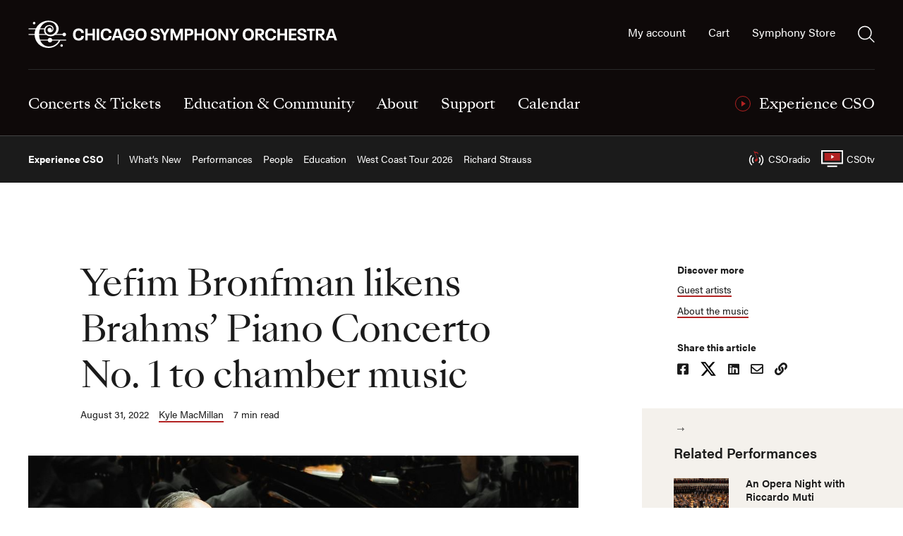

--- FILE ---
content_type: text/html; charset=utf-8
request_url: https://cso.org/experience/article/10832/yefim-bronfman-likens-brahms-piano-concerto-n
body_size: 28324
content:

<!doctype html>
<html lang="en-us">
<head>
    <meta charset="utf-8">
<meta http-equiv="X-UA-Compatible" content="IE=Edge">
<meta name="viewport" content="width=device-width, initial-scale=1">
<meta name="theme-color" content="#0e0909">


<link rel="preconnect" href="https://use.typekit.net" crossorigin>
<link rel="dns-prefetch" href="https://cdnjs.cloudflare.com">


<title>Yefim Bronfman on Brahms&#39; Piano Concerto No. 1 | Chicago Symphony Orchestra</title>
<meta property="og:type" content="article">
<meta property="og:title" content="Yefim Bronfman on Brahms&#39; Piano Concerto No. 1 | Chicago Symphony Orchestra" />
<meta name="twitter:title" content="Yefim Bronfman on Brahms&#39; Piano Concerto No. 1 | Chicago Symphony Orchestra" />
    <meta name="description" content="Besides being a challenging work to perform, Brahms’ Piano Concerto No. 1 is also the most symphonic of the works in this genre, says Yefim Bronfman: “You have to really blend with the orchestra.&quot;">
    <meta property="og:description" content="Besides being a challenging work to perform, Brahms’ Piano Concerto No. 1 is also the most symphonic of the works in this genre, says Yefim Bronfman: “You have to really blend with the orchestra.&quot;" />
    <meta property="twitter:description" content="Besides being a challenging work to perform, Brahms’ Piano Concerto No. 1 is also the most symphonic of the works in this genre, says Yefim Bronfman: “You have to really blend with the orchestra.&quot;" />
<meta property="og:url" content="https://cso.org/experience/article/10832/yefim-bronfman-likens-brahms-piano-concerto-n" />
<meta name="twitter:url" content="https://cso.org/experience/article/10832/yefim-bronfman-likens-brahms-piano-concerto-n" />
<link rel="canonical" href="https://cso.org/experience/article/10832/yefim-bronfman-likens-brahms-piano-concerto-n" />
        <meta property="og:image" content="https://cso.org/media/aqkitka2/yefimbronfman_byfrankstewart.jpg?center=0.407339302383219,0.42602377807133424&mode=crop&quality=80&width=1200&height=630&upscale=false&rnd=133069722059500000" />
        <meta name="twitter:image" content="https://cso.org/media/aqkitka2/yefimbronfman_byfrankstewart.jpg?center=0.407339302383219,0.42602377807133424&mode=crop&quality=80&width=1200&height=630&upscale=false&rnd=133069722059500000" />
<meta name="twitter:site" content="@chicagosymphony">
<meta name="twitter:creator" content="@chicagosymphony">
<meta property="og:site_name" content="Experience the Chicago Symphony Orchestra">

<link rel="shortcut icon" href="/favicon.ico">
<link rel="mask-icon" href="/public/icons/safari-pinned-tab.svg?v=20210709" color="#000000">
<link rel="apple-touch-icon" sizes="57x57" href="/public/icons/apple-touch-icon-57x57.png?v=20210709">
<link rel="apple-touch-icon" sizes="60x60" href="/public/icons/apple-touch-icon-60x60.png?v=20210709">
<link rel="apple-touch-icon" sizes="72x72" href="/public/icons/apple-touch-icon-72x72.png?v=20210709">
<link rel="apple-touch-icon" sizes="76x76" href="/public/icons/apple-touch-icon-76x76.png?v=20210709">
<link rel="apple-touch-icon" sizes="114x114" href="/public/icons/apple-touch-icon-114x114.png?v=20210709">
<link rel="apple-touch-icon" sizes="120x120" href="/public/icons/apple-touch-icon-120x120.png?v=20210709">
<link rel="apple-touch-icon" sizes="144x144" href="/public/icons/apple-touch-icon-144x144.png?v=20210709">
<link rel="apple-touch-icon" sizes="152x152" href="/public/icons/apple-touch-icon-152x152.png?v=20210709">
<link rel="apple-touch-icon" sizes="180x180" href="/public/icons/apple-touch-icon-180x180.png?v=20210709">
<link rel="icon" type="image/png" sizes="32x32" href="/public/icons/favicon-32x32.png?v=20210709">
<link rel="icon" type="image/png" sizes="194x194" href="/public/icons/favicon-194x194.png?v=20210709">
<link rel="icon" type="image/png" sizes="192x192" href="/public/icons/android-chrome-192x192.png?v=20210709">
<meta name="msapplication-TileColor" content="#0e0909">
<meta name="msapplication-TileImage" content="/public/icons/mstile-144x144.png?v=20210709">

<script>
    
    if (!(window.Promise && [].includes && Object.assign && window.Map)) {
        document.write('<script src="https://cdnjs.cloudflare.com/polyfill/v3/polyfill.min.js?version=4.8.0&features=es2015%2Ces2016%2Ces2017"></scr' + 'ipt>');
    }
</script>


<link rel="preload" href="https://use.typekit.net/qoz1yxc.css" as="style" onload="this.onload=null;this.rel='stylesheet'">
<noscript><link rel="stylesheet" href="https://use.typekit.net/qoz1yxc.css"></noscript>


<link rel="stylesheet" type="text/css" href="/public/v_1768979437_app.css" />

    <!-- Bing -->
<meta name="msvalidate.01" content="103A305687897297E015C37B20C2A10C" />
<!-- GTM -->
<script>
    (function (w, d, s, l, i) {
        w[l] = w[l] || []; w[l].push({
            'gtm.start':
                new Date().getTime(), event: 'gtm.js'
        }); var f = d.getElementsByTagName(s)[0],
            j = d.createElement(s), dl = l != 'dataLayer' ? '&l=' + l : ''; j.async = true; j.src =
                'https://www.googletagmanager.com/gtm.js?id=' + i + dl; f.parentNode.insertBefore(j, f);
    })(window, document, 'script', 'dataLayer', 'GTM-M4RGHBS');
</script>

<!-- Google News -->
<meta name="google-site-verification" content="11LNU62xmcQlAK-Iqc27diAkxhFW3t2ZCtx2VoLPmlc" />
<link rel="stylesheet" type="text/css" href="/media/pueownpb/user-styles.css" />
</head>
<body class="experience">
    <noscript>
  <iframe src="https://www.googletagmanager.com/ns.html?id=GTM-M4RGHBS" height="0" width="0" style="display:none;visibility:hidden"></iframe>
</noscript>
    <div class="experience-alert-container">
</div>
    <div class="page" id="page-top">
        

<a href="#main-content" class="skip-to-content">Skip to main content</a>
<header class="header exp" id="cso-header-vm" v-bind:class="{ 'open-search': open, 'open-mobile': mobile }">
    <div class="header__container container container_lg">
        <a aria-label="Chicago Symphony Orchestra" class="header__logo" href="/">

<?xml version="1.0" encoding="UTF-8" standalone="no"?>
<!-- Generator: Gravit.io -->
<svg xmlns="http://www.w3.org/2000/svg" xmlns:xlink="http://www.w3.org/1999/xlink" style="isolation:isolate" viewBox="0 0 860 78" width="860pt" height="78pt"><defs><clipPath id="_clipPath_156i1GoraDjCzSnOO046Zoma8UO2MLWw"><rect width="860" height="78"/></clipPath></defs><g clip-path="url(#_clipPath_156i1GoraDjCzSnOO046Zoma8UO2MLWw)"><g><clipPath id="_clipPath_6VBPh8rIwTqCBtRTv3RC3SDR2jzJpMLg"><rect x="-35" y="-35.4" width="924.48" height="147.4" transform="matrix(1,0,0,1,0,0)" fill="rgb(255,255,255)"/></clipPath><g clip-path="url(#_clipPath_6VBPh8rIwTqCBtRTv3RC3SDR2jzJpMLg)"><g><path d=" M 88.9 69.38 C 88.9 67.46 90.46 65.89 92.39 65.89 C 94.32 65.89 95.87 67.45 95.87 69.38 C 95.87 71.31 94.31 72.86 92.39 72.86 C 90.47 72.86 88.9 71.3 88.9 69.38 Z " fill="rgb(255,255,255)"/><path d=" M 56.96 71.98 C 46.31 71.86 37.74 65.57 33.31 55.43 L 53.97 55.43 C 54.47 58.43 57.06 60.71 60.2 60.71 C 63.34 60.71 65.93 58.43 66.43 55.43 L 84.6 55.43 C 80.64 64.05 70.12 72.14 56.97 71.98 M 32.23 24.19 L 44.09 24.19 C 43.79 25.57 43.67 27.03 43.76 28.55 C 43.96 31.87 45.24 35.11 47.5 37.74 L 30.04 37.74 C 30.11 32.79 30.88 28.24 32.22 24.19 M 56.92 4.28 C 70.78 4.18 77.38 12.8 77.58 22.9 C 77.75 31.65 70.59 39.01 62.31 39.49 C 53.98 39.98 47.96 34.64 47.59 27.95 C 47.2 21 52.23 15.54 58.44 15.51 C 63.38 15.48 66.92 18.81 67.21 23.03 C 67.35 24.96 66.43 27.55 64.52 28.46 C 65.28 26.92 65.18 24.9 64.61 23.64 C 63.84 21.96 62.05 20.29 59.12 20.39 C 56.03 20.5 53.22 23 53.36 26.86 C 53.51 31.03 57.89 33.5 61.97 32.79 C 65.94 32.1 70.04 28.67 70.02 23.15 C 70.01 17.57 65.18 12.75 58.51 12.67 C 52.23 12.6 46.83 16.43 44.7 22.11 L 32.98 22.11 C 37.36 11.12 46.22 4.35 56.93 4.27 M 66.43 53.34 C 65.93 50.35 63.34 48.06 60.2 48.06 C 57.06 48.06 54.47 50.35 53.97 53.34 L 32.48 53.34 C 31.02 49.31 30.17 44.76 30.05 39.8 L 49.65 39.8 C 52.88 42.38 57.38 43.96 63.04 43.75 C 67.5 43.58 71.56 42.1 74.9 39.8 L 94.91 39.8 C 95.39 42 97.34 43.65 99.68 43.65 C 102.38 43.65 104.56 41.46 104.56 38.77 C 104.56 36.08 102.37 33.88 99.68 33.88 C 97.34 33.88 95.38 35.53 94.91 37.73 L 77.49 37.73 C 81.79 33.73 84.36 28.25 84.21 22.82 C 83.86 10.51 73.09 0.59 55.72 0.59 C 42.08 0.59 27.77 8.5 21.24 22.12 L 0.79 22.12 L 0.79 24.19 L 20.33 24.19 C 18.68 28.26 17.71 32.79 17.62 37.74 L 0.79 37.74 L 0.79 39.81 L 17.63 39.81 C 18.27 59.5 33.66 76.62 57.51 75.98 C 74.25 75.53 85.49 63.95 88.44 55.43 L 104.58 55.43 L 104.58 53.35 L 66.43 53.35 L 66.43 53.34 Z " fill="rgb(255,255,255)"/><path d=" M 12.88 7.43 C 12.88 5.51 14.44 3.95 16.36 3.95 C 18.28 3.95 19.84 5.51 19.84 7.43 C 19.84 9.35 18.28 10.91 16.36 10.91 C 14.44 10.91 12.88 9.35 12.88 7.43 Z " fill="rgb(255,255,255)"/><path d=" M 125.27 47.48 C 124.18 45.04 123.69 42.23 123.69 38.89 C 123.69 35.55 124.23 32.74 125.32 30.3 C 127.58 25.19 132.37 22.11 139.34 22.11 C 143.64 22.11 147.26 23.42 149.83 25.78 C 152.32 28 153.67 31.16 153.81 34.82 L 146.71 34.82 C 146.62 32.69 145.9 31.07 144.63 29.89 C 143.27 28.71 141.51 28.04 139.11 28.04 C 135.49 28.04 133.09 29.62 131.87 32.34 C 131.15 34.01 130.83 36 130.83 38.9 C 130.83 41.8 131.1 43.83 131.87 45.5 C 133.14 48.3 135.62 49.75 139.11 49.75 C 141.51 49.75 143.41 49.07 144.76 47.85 C 145.98 46.77 146.75 45.18 146.84 43.1 L 153.94 43.1 C 153.85 46.76 152.4 49.84 150.05 51.96 C 147.47 54.36 143.67 55.67 139.38 55.67 C 132.46 55.67 127.62 52.68 125.27 47.48" fill="rgb(255,255,255)"/></g></g><path d=" M 157.82 22.92 L 164.51 22.92 L 164.51 35.85 L 177.72 35.85 L 177.72 22.92 L 184.41 22.92 L 184.41 54.85 L 177.72 54.85 L 177.72 41.55 L 164.51 41.55 L 164.51 54.85 L 157.82 54.85 L 157.82 22.92 L 157.82 22.92 Z " fill="rgb(255,255,255)"/><rect x="189.38" y="22.91" width="6.69" height="31.93" transform="matrix(1,0,0,1,0,0)" fill="rgb(255,255,255)"/><clipPath id="_clipPath_UDQ38pk7gefY59Ws9YhhhOAs2Cw9Muvu"><rect x="-35" y="-35.4" width="924.48" height="147.4" transform="matrix(1,0,0,1,0,0)" fill="rgb(255,255,255)"/></clipPath><g clip-path="url(#_clipPath_UDQ38pk7gefY59Ws9YhhhOAs2Cw9Muvu)"><g><path d=" M 201.72 47.48 C 200.63 45.04 200.14 42.23 200.14 38.89 C 200.14 35.55 200.68 32.74 201.77 30.3 C 204.03 25.19 208.83 22.11 215.79 22.11 C 220.09 22.11 223.71 23.42 226.28 25.78 C 228.77 28 230.13 31.16 230.26 34.82 L 223.16 34.82 C 223.07 32.69 222.35 31.07 221.08 29.89 C 219.72 28.71 217.96 28.04 215.56 28.04 C 211.94 28.04 209.54 29.62 208.32 32.34 C 207.6 34.01 207.28 36 207.28 38.9 C 207.28 41.8 207.55 43.83 208.32 45.5 C 209.59 48.3 212.07 49.75 215.56 49.75 C 217.96 49.75 219.86 49.07 221.21 47.85 C 222.43 46.77 223.2 45.18 223.29 43.1 L 230.39 43.1 C 230.3 46.76 228.85 49.84 226.5 51.96 C 223.92 54.36 220.12 55.67 215.83 55.67 C 208.91 55.67 204.07 52.68 201.72 47.48" fill="rgb(255,255,255)"/></g></g><path d=" M 251.41 42.86 L 246.48 27.71 L 246.39 27.71 L 241.46 42.86 L 251.41 42.86 Z  M 253.13 48.11 L 239.74 48.11 L 237.57 54.85 L 230.6 54.85 L 241.46 22.92 L 251.46 22.92 L 262.31 54.85 L 255.35 54.85 L 253.13 48.11 Z " fill="rgb(255,255,255)"/><clipPath id="_clipPath_3rD8XoC6DkmxbSjUM697ZYWzxve6u4rV"><rect x="-35" y="-35.4" width="924.48" height="147.4" transform="matrix(1,0,0,1,0,0)" fill="rgb(255,255,255)"/></clipPath><g clip-path="url(#_clipPath_3rD8XoC6DkmxbSjUM697ZYWzxve6u4rV)"><g><path d=" M 292.96 37.48 L 292.96 39.65 C 292.96 42.68 292.46 45.58 291.33 48.11 C 289.07 53.09 284.63 55.66 278.17 55.66 C 271.25 55.66 266.41 52.63 264.06 47.43 C 263.02 45.12 262.48 42.32 262.48 38.88 C 262.48 35.44 263.02 32.64 264.06 30.33 C 266.46 25.08 271.25 22.1 278.26 22.1 C 282.6 22.1 286.22 23.32 288.75 25.63 C 291.01 27.66 292.42 30.56 292.68 33.91 L 285.76 33.91 C 285.53 32.15 284.9 30.74 283.77 29.75 C 282.46 28.53 280.47 27.94 278.16 27.94 C 274.49 27.94 271.92 29.43 270.65 32.28 C 269.88 33.95 269.57 35.85 269.57 38.88 C 269.57 41.91 269.89 43.77 270.65 45.48 C 271.96 48.38 274.63 49.82 278.34 49.82 C 282.05 49.82 284.36 48.55 285.53 46.02 C 285.98 44.98 286.21 43.98 286.25 42.58 L 278.38 42.58 L 278.38 37.47 L 292.94 37.47 L 292.96 37.48 Z " fill="rgb(255,255,255)"/><path d=" M 319.09 45.21 C 319.86 43.49 320.17 41.55 320.17 38.88 C 320.17 36.21 319.9 34.27 319.09 32.5 C 317.87 29.79 315.47 28.11 311.63 28.11 C 307.79 28.11 305.43 29.78 304.21 32.5 C 303.44 34.26 303.12 36.21 303.12 38.88 C 303.12 41.55 303.44 43.49 304.21 45.26 C 305.43 47.97 307.83 49.65 311.67 49.65 C 315.51 49.65 317.87 47.98 319.09 45.22 M 297.7 47.57 C 296.57 45.13 296.03 42.14 296.03 38.89 C 296.03 35.64 296.57 32.69 297.66 30.21 C 299.92 25.14 304.72 22.11 311.68 22.11 C 318.64 22.11 323.35 25.14 325.61 30.16 C 326.74 32.65 327.28 35.63 327.28 38.89 C 327.28 42.15 326.74 45.18 325.61 47.62 C 323.3 52.69 318.6 55.67 311.63 55.67 C 304.66 55.67 299.96 52.69 297.7 47.57" fill="rgb(255,255,255)"/><path d=" M 339.02 49.65 C 338.39 48.25 338.12 46.62 338.07 44.81 L 345.44 44.81 C 345.44 45.94 345.58 46.93 345.94 47.75 C 346.76 49.52 348.56 50.46 351.37 50.46 C 353.99 50.46 355.89 49.6 356.57 48.11 C 356.84 47.48 356.98 46.93 356.98 46.34 C 356.98 45.66 356.85 45.17 356.62 44.67 C 355.53 42.27 351.64 41.69 347.76 40.55 C 344.05 39.56 340.84 38.06 339.53 35.12 C 339.12 34.13 338.81 33 338.81 31.55 C 338.81 30.1 339.13 28.93 339.67 27.75 C 341.21 24.22 345.41 22.1 350.98 22.1 C 356.55 22.1 360.39 24.09 362.06 27.8 C 362.65 29.2 362.92 30.65 362.92 32.46 L 356 32.46 C 356 31.33 355.87 30.42 355.5 29.61 C 354.73 27.98 353.15 27.12 350.71 27.12 C 348.4 27.12 346.64 27.98 346.01 29.38 C 345.78 29.88 345.74 30.28 345.74 30.83 C 345.74 31.38 345.78 31.78 345.97 32.28 C 346.92 34.31 350.49 34.9 354.34 35.94 C 358.5 37.07 362.12 38.43 363.61 41.69 C 364.06 42.77 364.33 44.04 364.33 45.58 C 364.33 47.12 364.01 48.52 363.47 49.74 C 361.75 53.58 357.23 55.66 351.17 55.66 C 344.79 55.66 340.72 53.31 339.05 49.65" fill="rgb(255,255,255)"/></g></g><path d=" M 373.83 41.1 L 363.2 22.92 L 370.58 22.92 L 377.18 34.72 L 383.74 22.92 L 391.07 22.92 L 380.53 41.1 L 380.53 54.85 L 373.83 54.85 L 373.83 41.1 L 373.83 41.1 Z " fill="rgb(255,255,255)"/><path d=" M 393.45 22.92 L 401.5 22.92 L 410.64 44.31 L 419.91 22.92 L 427.78 22.92 L 427.78 54.85 L 421.45 54.85 L 421.45 33.14 L 412.13 54.85 L 409.1 54.85 L 399.78 33.14 L 399.78 54.85 L 393.45 54.85 L 393.45 22.92 L 393.45 22.92 Z " fill="rgb(255,255,255)"/><clipPath id="_clipPath_xGc2CY67A67RHJCjU7ektCzMF4auQdc9"><rect x="-35" y="-35.4" width="924.48" height="147.4" transform="matrix(1,0,0,1,0,0)" fill="rgb(255,255,255)"/></clipPath><g clip-path="url(#_clipPath_xGc2CY67A67RHJCjU7ektCzMF4auQdc9)"><g><path d=" M 443.91 36.85 C 446.62 36.85 448.39 36.31 449.07 34.72 C 449.39 34.09 449.52 33.41 449.52 32.5 C 449.52 31.59 449.38 30.87 449.07 30.24 C 448.35 28.66 446.58 28.16 443.91 28.16 L 439.43 28.16 L 439.43 36.84 L 443.91 36.84 L 443.91 36.85 Z  M 432.74 22.92 L 445.72 22.92 C 450.65 22.92 454.04 24.37 455.49 27.67 C 456.08 29.03 456.35 30.56 456.35 32.46 C 456.35 34.36 456.08 35.81 455.49 37.16 C 454.04 40.46 450.65 42 445.72 42 L 439.43 42 L 439.43 54.85 L 432.74 54.85 L 432.74 22.92 Z " fill="rgb(255,255,255)"/></g></g><path d=" M 459.59 22.92 L 466.29 22.92 L 466.29 35.85 L 479.49 35.85 L 479.49 22.92 L 486.19 22.92 L 486.19 54.85 L 479.49 54.85 L 479.49 41.55 L 466.29 41.55 L 466.29 54.85 L 459.59 54.85 L 459.59 22.92 L 459.59 22.92 Z " fill="rgb(255,255,255)"/><clipPath id="_clipPath_nSwNdRNLkOcVPZTRBkF3gxhDVsp3K8jp"><rect x="-35" y="-35.4" width="924.48" height="147.4" transform="matrix(1,0,0,1,0,0)" fill="rgb(255,255,255)"/></clipPath><g clip-path="url(#_clipPath_nSwNdRNLkOcVPZTRBkF3gxhDVsp3K8jp)"><g><path d=" M 513.27 45.21 C 514.04 43.49 514.36 41.55 514.36 38.88 C 514.36 36.21 514.09 34.27 513.27 32.5 C 512.05 29.79 509.65 28.11 505.81 28.11 C 501.97 28.11 499.61 29.78 498.39 32.5 C 497.62 34.26 497.3 36.21 497.3 38.88 C 497.3 41.55 497.62 43.49 498.39 45.26 C 499.61 47.97 502.01 49.65 505.85 49.65 C 509.69 49.65 512.05 47.98 513.27 45.22 M 491.88 47.57 C 490.75 45.13 490.21 42.14 490.21 38.89 C 490.21 35.64 490.75 32.69 491.84 30.21 C 494.1 25.14 498.9 22.11 505.86 22.11 C 512.82 22.11 517.53 25.14 519.79 30.16 C 520.92 32.65 521.46 35.63 521.46 38.89 C 521.46 42.15 520.92 45.18 519.79 47.62 C 517.48 52.69 512.78 55.67 505.82 55.67 C 498.86 55.67 494.15 52.69 491.89 47.57" fill="rgb(255,255,255)"/></g></g><path d=" M 525.42 22.92 L 532.25 22.92 L 546.36 44.85 L 546.36 22.92 L 552.87 22.92 L 552.87 54.85 L 546 54.85 L 531.93 32.96 L 531.93 54.85 L 525.42 54.85 L 525.42 22.92 L 525.42 22.92 Z " fill="rgb(255,255,255)"/><path d=" M 565.93 41.1 L 555.3 22.92 L 562.67 22.92 L 569.28 34.72 L 575.83 22.92 L 583.16 22.92 L 572.62 41.1 L 572.62 54.85 L 565.93 54.85 L 565.93 41.1 L 565.93 41.1 Z " fill="rgb(255,255,255)"/><clipPath id="_clipPath_8OG0ZMAYX7KQrY05fAYhfImCzV9jfQwz"><rect x="-35" y="-35.4" width="924.48" height="147.4" transform="matrix(1,0,0,1,0,0)" fill="rgb(255,255,255)"/></clipPath><g clip-path="url(#_clipPath_8OG0ZMAYX7KQrY05fAYhfImCzV9jfQwz)"><g><path d=" M 615.8 45.21 C 616.57 43.49 616.89 41.55 616.89 38.88 C 616.89 36.21 616.62 34.27 615.8 32.5 C 614.58 29.79 612.18 28.11 608.34 28.11 C 604.5 28.11 602.14 29.78 600.92 32.5 C 600.15 34.26 599.83 36.21 599.83 38.88 C 599.83 41.55 600.15 43.49 600.92 45.26 C 602.14 47.97 604.54 49.65 608.38 49.65 C 612.22 49.65 614.58 47.98 615.8 45.22 M 594.41 47.57 C 593.28 45.13 592.74 42.14 592.74 38.89 C 592.74 35.64 593.28 32.69 594.37 30.21 C 596.63 25.14 601.42 22.11 608.39 22.11 C 615.36 22.11 620.06 25.14 622.32 30.16 C 623.45 32.65 623.99 35.63 623.99 38.89 C 623.99 42.15 623.45 45.18 622.32 47.62 C 620.01 52.69 615.31 55.67 608.34 55.67 C 601.37 55.67 596.67 52.69 594.41 47.57 Z " fill="rgb(255,255,255)"/><path d=" M 634.65 36.8 L 639.44 36.8 C 642.2 36.8 643.96 36.12 644.69 34.63 C 644.96 34 645.1 33.32 645.1 32.37 C 645.1 31.51 644.96 30.83 644.74 30.29 C 643.97 28.66 642.12 28.12 639.45 28.12 L 634.66 28.12 L 634.66 36.8 L 634.65 36.8 Z  M 637.18 41.64 L 634.65 41.64 L 634.65 54.85 L 627.96 54.85 L 627.96 22.92 L 641.3 22.92 C 646.41 22.92 649.67 24.55 651.12 27.76 C 651.66 28.98 651.98 30.47 651.98 32.19 C 651.98 33.91 651.66 35.49 651.12 36.71 C 649.95 39.42 647.73 41.01 644.43 41.46 L 654.25 54.85 L 646.56 54.85 L 637.2 41.64 L 637.18 41.64 Z " fill="rgb(255,255,255)"/><path d=" M 656.53 47.48 C 655.45 45.04 654.95 42.23 654.95 38.89 C 654.95 35.55 655.49 32.74 656.58 30.3 C 658.84 25.19 663.63 22.11 670.6 22.11 C 674.9 22.11 678.51 23.42 681.09 25.78 C 683.58 28 684.93 31.16 685.07 34.82 L 677.97 34.82 C 677.88 32.69 677.16 31.07 675.89 29.89 C 674.53 28.71 672.77 28.04 670.37 28.04 C 666.75 28.04 664.35 29.62 663.13 32.34 C 662.41 34.01 662.09 36 662.09 38.9 C 662.09 41.8 662.36 43.83 663.13 45.5 C 664.4 48.3 666.89 49.75 670.37 49.75 C 672.77 49.75 674.67 49.07 676.02 47.85 C 677.24 46.77 678.01 45.18 678.1 43.1 L 685.2 43.1 C 685.11 46.76 683.66 49.84 681.31 51.96 C 678.73 54.36 674.93 55.67 670.63 55.67 C 663.71 55.67 658.87 52.68 656.52 47.48" fill="rgb(255,255,255)"/></g></g><path d=" M 689.07 22.92 L 695.77 22.92 L 695.77 35.85 L 708.98 35.85 L 708.98 22.92 L 715.67 22.92 L 715.67 54.85 L 708.98 54.85 L 708.98 41.55 L 695.77 41.55 L 695.77 54.85 L 689.07 54.85 L 689.07 22.92 L 689.07 22.92 Z " fill="rgb(255,255,255)"/><path d=" M 720.63 22.92 L 741.08 22.92 L 741.08 28.48 L 727.33 28.48 L 727.33 35.9 L 740.94 35.9 L 740.94 41.37 L 727.33 41.37 L 727.33 49.28 L 741.08 49.28 L 741.08 54.85 L 720.63 54.85 L 720.63 22.92 L 720.63 22.92 Z " fill="rgb(255,255,255)"/><clipPath id="_clipPath_uethqHeghZ5UUI9x2SE6R24iMoI77Hia"><rect x="-35" y="-35.4" width="924.48" height="147.4" transform="matrix(1,0,0,1,0,0)" fill="rgb(255,255,255)"/></clipPath><g clip-path="url(#_clipPath_uethqHeghZ5UUI9x2SE6R24iMoI77Hia)"><g><path d=" M 744.68 49.65 C 744.04 48.25 743.77 46.62 743.73 44.81 L 751.1 44.81 C 751.1 45.94 751.24 46.93 751.6 47.75 C 752.41 49.52 754.22 50.46 757.03 50.46 C 759.65 50.46 761.55 49.6 762.23 48.11 C 762.5 47.48 762.64 46.93 762.64 46.34 C 762.64 45.66 762.5 45.17 762.28 44.67 C 761.19 42.27 757.31 41.69 753.41 40.55 C 749.7 39.56 746.49 38.06 745.18 35.12 C 744.78 34.13 744.46 33 744.46 31.55 C 744.46 30.1 744.78 28.93 745.32 27.75 C 746.86 24.22 751.06 22.1 756.63 22.1 C 762.2 22.1 766.04 24.09 767.71 27.8 C 768.3 29.2 768.57 30.65 768.57 32.46 L 761.65 32.46 C 761.65 31.33 761.51 30.42 761.15 29.61 C 760.38 27.98 758.8 27.12 756.36 27.12 C 754.05 27.12 752.29 27.98 751.66 29.38 C 751.43 29.88 751.39 30.28 751.39 30.83 C 751.39 31.38 751.43 31.78 751.62 32.28 C 752.57 34.31 756.14 34.9 759.99 35.94 C 764.15 37.07 767.77 38.43 769.26 41.69 C 769.71 42.77 769.98 44.04 769.98 45.58 C 769.98 47.12 769.67 48.52 769.12 49.74 C 767.4 53.58 762.88 55.66 756.82 55.66 C 750.44 55.66 746.37 53.31 744.7 49.65" fill="rgb(255,255,255)"/></g></g><path d=" M 778.14 28.57 L 770.73 28.57 L 770.73 22.92 L 792.16 22.92 L 792.16 28.57 L 784.79 28.57 L 784.79 54.85 L 778.14 54.85 L 778.14 28.57 L 778.14 28.57 Z " fill="rgb(255,255,255)"/><clipPath id="_clipPath_6VCtz9sdpLPxwFVnBENcEexhZTYMGNLy"><rect x="-35" y="-35.4" width="924.48" height="147.4" transform="matrix(1,0,0,1,0,0)" fill="rgb(255,255,255)"/></clipPath><g clip-path="url(#_clipPath_6VCtz9sdpLPxwFVnBENcEexhZTYMGNLy)"><g><path d=" M 801.7 36.8 L 806.5 36.8 C 809.26 36.8 811.02 36.12 811.74 34.63 C 812.01 34 812.15 33.32 812.15 32.37 C 812.15 31.51 812.01 30.83 811.79 30.29 C 811.02 28.66 809.17 28.12 806.5 28.12 L 801.7 28.12 L 801.7 36.8 L 801.7 36.8 Z  M 804.23 41.64 L 801.7 41.64 L 801.7 54.85 L 795.01 54.85 L 795.01 22.92 L 808.35 22.92 C 813.46 22.92 816.72 24.55 818.16 27.76 C 818.7 28.98 819.02 30.47 819.02 32.19 C 819.02 33.91 818.7 35.49 818.16 36.71 C 816.99 39.42 814.77 41.01 811.47 41.46 L 821.28 54.85 L 813.59 54.85 L 804.23 41.64 L 804.23 41.64 Z " fill="rgb(255,255,255)"/></g></g><path d=" M 842.8 42.86 L 837.87 27.71 L 837.78 27.71 L 832.85 42.86 L 842.8 42.86 L 842.8 42.86 Z  M 844.52 48.11 L 831.13 48.11 L 828.96 54.85 L 821.99 54.85 L 832.85 22.92 L 842.84 22.92 L 853.7 54.85 L 846.74 54.85 L 844.52 48.11 Z " fill="rgb(255,255,255)"/></g></g></svg>        </a>
        <button class="header__toggle header__toggle_menu" v-on:click.prevent="toggleMobile" ref="toggleMenu" aria-label="Toggle menu" :aria-expanded="mobile.toString()" aria-controls="header-inner">
            <burger-menu :height="24" :width="24" :open="mobile"></burger-menu>
        </button>
        <div class="header__inner" ref="headerInner" id="header-inner">
            
    <nav class="nav" aria-label="Main navigation">
            <div class="nav__section ">
                    <button aria-expanded="false"
                            aria-controls="nav-dropdown-4311"
                            class="nav__action nav__action_arrow "
                            :data-direct-on-desktop="false"
                            @click="openSubmenu"
                            @keydown.down.prevent="menuDown"
                            @keydown.up.prevent="menuUp"
                            @keydown.left.prevent="menuLeft"
                            @keydown.right.prevent="menuRight"
                            @keydown.escape.prevent="closeSubmenu">
                        <span>Concerts &amp; Tickets</span>
                    </button>
                                    <div class="nav__dropdown"
                         id="nav-dropdown-4311"
                         @keydown.down.prevent="menuDown"
                         @keydown.up.prevent="menuUp"
                         @keydown.left.prevent="menuLeft"
                         @keydown.right.prevent="menuRight"
                         @keydown.escape.prevent="closeSubmenu">

                        <button v-if="!IsDesktop" aria-label="Back to previous menu" class="nav__back" @click.prevent="closeMobileSubmenu"><svg xmlns="http://www.w3.org/2000/svg" width="27" height="16" viewBox="0 0 27 16"><path d="M0 8l7.13 7.3.43-.44L1.3 8.44H27v-.88H1.3l6.26-6.41L7.13.7z" /></svg></button>
                        <div class="nav__row">
                                <div class="nav__cell">
                                                <div class="h6" id="nav-heading-5670"><a @click.stop="handleHrefClick" href="/concerts-tickets/whats-on/">What’s On</a></div>
                                                    <ul id="nav-list-5670" aria-labelledby="nav-heading-5670">
                                                                                                                        <li><a @click.stop="handleHrefClick" href="/concerts-tickets/feature-pages/america-250/">America 250</a></li>
                                                    </ul>
                                </div>
                                <div class="nav__cell">
                                                <div class="h6" id="nav-heading-5015"><a @click.stop="handleHrefClick" href="/concerts-tickets/on-stage/">On Stage</a></div>
                                                    <ul id="nav-list-5015" aria-labelledby="nav-heading-5015">
                                                                                                                        <li><a @click.stop="handleHrefClick" href="/concerts-tickets/on-stage/chicago-symphony-orchestra/">Chicago Symphony Orchestra</a></li>
                                                                <li><a @click.stop="handleHrefClick" href="/concerts-tickets/on-stage/symphony-center-presents/">Symphony Center Presents</a></li>
                                                                <li><a @click.stop="handleHrefClick" href="/concerts-tickets/on-stage/civic-orchestra-of-chicago/">Civic Orchestra of Chicago</a></li>
                                                    </ul>
                                                <div class="h6" id="nav-heading-22587"><a @click.stop="handleHrefClick" href="/concerts-tickets/subscribe/">Subscribe</a></div>
                                                    <ul id="nav-list-22587" aria-labelledby="nav-heading-22587">
                                                                                                                        <li><a @click.stop="handleHrefClick" href="/concerts-tickets/create-your-own/">Create Your Own</a></li>
                                                    </ul>
                                </div>
                                <div class="nav__cell">
                                                <div class="h6" id="nav-heading-5597"><a @click.stop="handleHrefClick" href="/concerts-tickets/online/">Online</a></div>
                                                    <ul id="nav-list-5597" aria-labelledby="nav-heading-5597">
                                                                <li><a @click.stop="handleHrefClick" href="/concerts-tickets/online/csoradio/">CSOradio</a></li>
                                                                <li><a @click.stop="handleHrefClick" href="/concerts-tickets/online/csotv/">CSOtv</a></li>
                                                                <li><a @click.stop="handleHrefClick" href="/concerts-tickets/online/cso-resound/">CSO Resound</a></li>
                                                                <li><a @click.stop="handleHrefClick" href="/concerts-tickets/online/intermission-the-cso/">Intermission @ the CSO</a></li>
                                                                <li><a @click.stop="handleHrefClick" href="/concerts-tickets/online/apple-music-classical/">Apple Music Classical</a></li>
                                                                                                            </ul>
                                </div>
                                <div class="nav__cell">
                                                <div class="h6" id="nav-heading-4321"><a @click.stop="handleHrefClick" href="/concerts-tickets/tickets-subscriptions/">Tickets &amp; Subscriptions</a></div>
                                                    <ul id="nav-list-4321" aria-labelledby="nav-heading-4321">
                                                                <li><a @click.stop="handleHrefClick" href="/concerts-tickets/tickets-subscriptions/subscriptions/">Subscriptions</a></li>
                                                                <li><a @click.stop="handleHrefClick" href="/concerts-tickets/tickets-subscriptions/ticket-offers/">Ticket Offers</a></li>
                                                                <li><a @click.stop="handleHrefClick" href="/concerts-tickets/tickets-subscriptions/group-sales/">Group Sales</a></li>
                                                                <li><a @click.stop="handleHrefClick" href="/concerts-tickets/tickets-subscriptions/student-tickets/">Student Tickets</a></li>
                                                                <li><a @click.stop="handleHrefClick" href="/concerts-tickets/tickets-subscriptions/gift-certificates/">Gift Certificates</a></li>
                                                                <li><a @click.stop="handleHrefClick" href="/concerts-tickets/tickets-subscriptions/ticket-donations-exchanges/">Ticket Donations &amp; Exchanges</a></li>
                                                                                                            </ul>
                                </div>
                                <div class="nav__cell">
                                                <div class="h6" id="nav-heading-5576"><a @click.stop="handleHrefClick" href="/concerts-tickets/plan-your-visit/">Plan Your Visit</a></div>
                                                    <ul id="nav-list-5576" aria-labelledby="nav-heading-5576">
                                                                <li><a @click.stop="handleHrefClick" href="/concerts-tickets/plan-your-visit/venues-seating/">Venues &amp; Seating</a></li>
                                                                <li><a @click.stop="handleHrefClick" href="/concerts-tickets/plan-your-visit/parking-transit/">Parking &amp; Transit</a></li>
                                                                <li><a @click.stop="handleHrefClick" href="/concerts-tickets/plan-your-visit/dining-refreshments/">Dining &amp; Refreshments</a></li>
                                                                <li><a @click.stop="handleHrefClick" href="/concerts-tickets/plan-your-visit/accessibility/">Accessibility</a></li>
                                                                <li><a @click.stop="handleHrefClick" href="/concerts-tickets/plan-your-visit/faq/">Frequently Asked Questions</a></li>
                                                                <li><a @click.stop="handleHrefClick" href="/concerts-tickets/plan-your-visit/shopping/">The Symphony Store</a></li>
                                                                <li><a @click.stop="handleHrefClick" href="/concerts-tickets/plan-your-visit/social-narratives/">Social Narratives</a></li>
                                                                                                            </ul>
                                </div>
                            
                        </div>
                    </div>
            </div>
            <div class="nav__section ">
                    <button aria-expanded="false"
                            aria-controls="nav-dropdown-4312"
                            class="nav__action nav__action_arrow "
                            :data-direct-on-desktop="false"
                            @click="openSubmenu"
                            @keydown.down.prevent="menuDown"
                            @keydown.up.prevent="menuUp"
                            @keydown.left.prevent="menuLeft"
                            @keydown.right.prevent="menuRight"
                            @keydown.escape.prevent="closeSubmenu">
                        <span>Education &amp; Community</span>
                    </button>
                                    <div class="nav__dropdown"
                         id="nav-dropdown-4312"
                         @keydown.down.prevent="menuDown"
                         @keydown.up.prevent="menuUp"
                         @keydown.left.prevent="menuLeft"
                         @keydown.right.prevent="menuRight"
                         @keydown.escape.prevent="closeSubmenu">

                        <button v-if="!IsDesktop" aria-label="Back to previous menu" class="nav__back" @click.prevent="closeMobileSubmenu"><svg xmlns="http://www.w3.org/2000/svg" width="27" height="16" viewBox="0 0 27 16"><path d="M0 8l7.13 7.3.43-.44L1.3 8.44H27v-.88H1.3l6.26-6.41L7.13.7z" /></svg></button>
                        <div class="nav__row">
                                <div class="nav__cell">
                                                <div class="h6" id="nav-heading-4909"><a @click.stop="handleHrefClick" href="/education-community/negaunee-music-institute/">Negaunee Music Institute</a></div>
                                                    <p>Education and community programs of the Chicago Symphony Orchestra</p>
                                </div>
                                <div class="nav__cell">
                                                <div class="h6" id="nav-heading-4910"><a @click.stop="handleHrefClick" href="/education-community/cso-for-kids/">CSO for Kids</a></div>
                                                    <ul id="nav-list-4910" aria-labelledby="nav-heading-4910">
                                                                <li><a @click.stop="handleHrefClick" href="/education-community/cso-for-kids/family-concerts/">Family Concerts</a></li>
                                                                <li><a @click.stop="handleHrefClick" href="/education-community/cso-for-kids/school-concerts/">School Concerts</a></li>
                                                                <li><a @click.stop="handleHrefClick" href="/education-community/cso-for-kids/school-partnerships/">School Partnerships</a></li>
                                                                <li><a @click.stop="handleHrefClick" href="/education-community/cso-for-kids/cabinet-of-wonder/">Cabinet of Wonder</a></li>
                                                                <li><a @click.stop="handleHrefClick" href="/education-community/cso-for-kids/digital-offerings/">Digital Offerings</a></li>
                                                                <li><a @click.stop="handleHrefClick" href="/education-community/cso-for-kids/teaching-resources/">Teaching Resources</a></li>
                                                                                                            </ul>
                                </div>
                                <div class="nav__cell">
                                                <div class="h6" id="nav-heading-4911"><a @click.stop="handleHrefClick" href="/education-community/musician-training/">Musician Training</a></div>
                                                    <ul id="nav-list-4911" aria-labelledby="nav-heading-4911">
                                                                <li><a @click.stop="handleHrefClick" href="/education-community/musician-training/civic-orchestra-of-chicago/">Civic Orchestra of Chicago</a></li>
                                                                <li><a @click.stop="handleHrefClick" href="/education-community/musician-training/young-artists-competition/">Young Artists Competition</a></li>
                                                                <li><a @click.stop="handleHrefClick" href="/education-community/musician-training/chicago-youth-in-music-festival/">Chicago Youth in Music Festival</a></li>
                                                                <li><a @click.stop="handleHrefClick" href="/education-community/musician-training/orchestral-excerpt-insights/">Orchestral Excerpt Insights</a></li>
                                                                <li><a @click.stop="handleHrefClick" href="/education-community/musician-training/percussion-scholarship-program/">Percussion Scholarship Program</a></li>
                                                                <li><a @click.stop="handleHrefClick" href="/education-community/musician-training/chicago-musical-pathways-initiative/">Chicago Musical Pathways Initiative</a></li>
                                                                <li><a @click.stop="handleHrefClick" href="/education-community/musician-training/young-composers-initiative/">Young Composers Initiative</a></li>
                                                                                                            </ul>
                                </div>
                                <div class="nav__cell">
                                                <div class="h6" id="nav-heading-4940"><a @click.stop="handleHrefClick" href="/education-community/community-engagement/">Community Engagement</a></div>
                                                    <ul id="nav-list-4940" aria-labelledby="nav-heading-4940">
                                                                <li><a @click.stop="handleHrefClick" href="/education-community/community-engagement/notes-for-peace/">Notes for Peace</a></li>
                                                                <li><a @click.stop="handleHrefClick" href="/education-community/community-engagement/open-rehearsals/">Open Rehearsals</a></li>
                                                                <li><a @click.stop="handleHrefClick" href="/education-community/community-engagement/education-on-tour/">Education on Tour</a></li>
                                                                <li><a @click.stop="handleHrefClick" href="/education-community/community-engagement/refugee-coalition-partnership/">Refugee Coalition Partnership</a></li>
                                                                                                            </ul>
                                </div>
                            
                        </div>
                    </div>
            </div>
            <div class="nav__section ">
                    <button aria-expanded="false"
                            aria-controls="nav-dropdown-4310"
                            class="nav__action nav__action_arrow "
                            :data-direct-on-desktop="false"
                            @click="openSubmenu"
                            @keydown.down.prevent="menuDown"
                            @keydown.up.prevent="menuUp"
                            @keydown.left.prevent="menuLeft"
                            @keydown.right.prevent="menuRight"
                            @keydown.escape.prevent="closeSubmenu">
                        <span>About</span>
                    </button>
                                    <div class="nav__dropdown"
                         id="nav-dropdown-4310"
                         @keydown.down.prevent="menuDown"
                         @keydown.up.prevent="menuUp"
                         @keydown.left.prevent="menuLeft"
                         @keydown.right.prevent="menuRight"
                         @keydown.escape.prevent="closeSubmenu">

                        <button v-if="!IsDesktop" aria-label="Back to previous menu" class="nav__back" @click.prevent="closeMobileSubmenu"><svg xmlns="http://www.w3.org/2000/svg" width="27" height="16" viewBox="0 0 27 16"><path d="M0 8l7.13 7.3.43-.44L1.3 8.44H27v-.88H1.3l6.26-6.41L7.13.7z" /></svg></button>
                        <div class="nav__row">
                                <div class="nav__cell">
                                                <div class="h6" id="nav-heading-4317"><a @click.stop="handleHrefClick" href="/about/cso/">Chicago Symphony Orchestra</a></div>
                                                <div class="h6" id="nav-heading-4414"><a @click.stop="handleHrefClick" href="/about/scp/">Symphony Center Presents</a></div>
                                                <div class="h6" id="nav-heading-4415"><a @click.stop="handleHrefClick" href="/about/nmi/">Negaunee Music Institute</a></div>
                                                <div class="h6" id="nav-heading-4530"><a @click.stop="handleHrefClick" href="/about/chicago-symphony-chorus/">Chicago Symphony Chorus</a></div>
                                                <div class="h6" id="nav-heading-4575"><a @click.stop="handleHrefClick" href="/about/civic-orchestra-of-chicago/">Civic Orchestra of Chicago</a></div>
                                </div>
                                <div class="nav__cell">
                                                <div class="h6" id="nav-heading-4416"><a @click.stop="handleHrefClick" href="/about/performers/">Performers</a></div>
                                                    <ul id="nav-list-4416" aria-labelledby="nav-heading-4416">
                                                                <li><a @click.stop="handleHrefClick" href="/about/performers/cso-musicians/">Chicago Symphony Orchestra Musicians</a></li>
                                                                <li><a @click.stop="handleHrefClick" href="/about/performers/conductors/">Music Directors &amp; Conductors</a></li>
                                                                <li><a @click.stop="handleHrefClick" href="/about/performers/affiliated-artists/">Affiliated Artists</a></li>
                                                                <li><a @click.stop="handleHrefClick" href="/about/performers/chicago-symphony-chorus/">Chicago Symphony Chorus Musicians</a></li>
                                                                <li><a @click.stop="handleHrefClick" href="/about/performers/civic-orchestra-musicians/">Civic Orchestra of Chicago Musicians</a></li>
                                                                <li><a @click.stop="handleHrefClick" href="/about/performers/visiting-artists/">Visiting Artists</a></li>
                                                                                                                        <li><a @click.stop="handleHrefClick" href="/about/performers/cso-musicians/fellowship-auditions/">CSO Fellowship Program</a></li>
                                                    </ul>
                                </div>
                                <div class="nav__cell">
                                                <div class="h6" id="nav-heading-4495"><a @click.stop="handleHrefClick" href="/about/csoa/">Chicago Symphony Orchestra Association</a></div>
                                                    <ul id="nav-list-4495" aria-labelledby="nav-heading-4495">
                                                                                                                        <li><a @click.stop="handleHrefClick" href="/about/csoa/board-of-trustees/">Board of Trustees</a></li>
                                                                <li><a @click.stop="handleHrefClick" href="/about/csoa/negaunee-music-institute-board/">Negaunee Music Institute Board</a></li>
                                                                <li><a @click.stop="handleHrefClick" href="/about/csoa/csoa-administration/">CSOA Administration</a></li>
                                                                <li><a @click.stop="handleHrefClick" href="/about/csoa/employment/">Employment</a></li>
                                                                <li><a @click.stop="handleHrefClick" href="/about/csoa/annual-reports/">Annual Reports</a></li>
                                                                <li><a @click.stop="handleHrefClick" href="/about/press-room/">Press</a></li>
                                                    </ul>
                                </div>
                                <div class="nav__cell">
                                                <div class="h6" id="nav-heading-4358"><a @click.stop="handleHrefClick" href="/about/rentals-licensing/">Rentals &amp; Licensing</a></div>
                                                    <ul id="nav-list-4358" aria-labelledby="nav-heading-4358">
                                                                <li><a @click.stop="handleHrefClick" href="/about/rentals-licensing/facility-rental/">Facility Rental</a></li>
                                                                <li><a @click.stop="handleHrefClick" href="/about/rentals-licensing/beyond-the-score-licensing/">Beyond the Score Licensing</a></li>
                                                                <li><a @click.stop="handleHrefClick" href="/about/rentals-licensing/advertising/">Advertising</a></li>
                                                                                                            </ul>
                                                <div class="h6" id="nav-heading-5491"><a @click.stop="handleHrefClick" href="/about/cso-resound/">CSO Resound</a></div>
                                </div>
                                <div class="nav__cell">
                                                <div class="h6" id="nav-heading-4492"><a @click.stop="handleHrefClick" href="/about/rosenthal-archives/">Rosenthal Archives of the Chicago Symphony Orchestra Association</a></div>
                                                    <ul id="nav-list-4492" aria-labelledby="nav-heading-4492">
                                                                                                                        <li><a @click.stop="handleHrefClick" href="/about/rosenthal-archives/history-of-the-chicago-symphony-orchestra/">History of the Chicago Symphony Orchestra</a></li>
                                                                <li><a @click.stop="handleHrefClick" href="/about/rosenthal-archives/orchestra-hall-at-symphony-center/">Orchestra Hall at Symphony Center</a></li>
                                                                <li><a @click.stop="handleHrefClick" href="/about/rosenthal-archives/rosenthal-archives-services/">Rosenthal Archives Services</a></li>
                                                                <li><a @click.stop="handleHrefClick" href="/about/rosenthal-archives/from-the-archives-blog/">From the Archives Blog</a></li>
                                                    </ul>
                                </div>
                            
                        </div>
                    </div>
            </div>
            <div class="nav__section ">
                    <button aria-expanded="false"
                            aria-controls="nav-dropdown-4313"
                            class="nav__action nav__action_arrow "
                            :data-direct-on-desktop="false"
                            @click="openSubmenu"
                            @keydown.down.prevent="menuDown"
                            @keydown.up.prevent="menuUp"
                            @keydown.left.prevent="menuLeft"
                            @keydown.right.prevent="menuRight"
                            @keydown.escape.prevent="closeSubmenu">
                        <span>Support</span>
                    </button>
                                    <div class="nav__dropdown"
                         id="nav-dropdown-4313"
                         @keydown.down.prevent="menuDown"
                         @keydown.up.prevent="menuUp"
                         @keydown.left.prevent="menuLeft"
                         @keydown.right.prevent="menuRight"
                         @keydown.escape.prevent="closeSubmenu">

                        <button v-if="!IsDesktop" aria-label="Back to previous menu" class="nav__back" @click.prevent="closeMobileSubmenu"><svg xmlns="http://www.w3.org/2000/svg" width="27" height="16" viewBox="0 0 27 16"><path d="M0 8l7.13 7.3.43-.44L1.3 8.44H27v-.88H1.3l6.26-6.41L7.13.7z" /></svg></button>
                        <div class="nav__row">
                                <div class="nav__cell">
                                                <div class="h6" id="nav-heading-4968"><a @click.stop="handleHrefClick" href="/support/make-a-gift/">Make a Gift</a></div>
                                                    <ul id="nav-list-4968" aria-labelledby="nav-heading-4968">
                                                                <li><a @click.stop="handleHrefClick" href="/support/make-a-gift/individual-giving/">Individual Giving</a></li>
                                                                <li><a @click.stop="handleHrefClick" href="/support/make-a-gift/sempre-always-campaign/">SEMPRE ALWAYS Campaign</a></li>
                                                                                                                        <li><a @click.stop="handleHrefClick" href="/support/contact-development/">Contact Development</a></li>
                                                    </ul>
                                                    <p>Your gift will help bring the music you love to audiences in Chicago and around the world.</p>
                                </div>
                                <div class="nav__cell">
                                                <div class="h6" id="nav-heading-4806"><a @click.stop="handleHrefClick" href="/support/planned-giving/">Planned Giving</a></div>
                                                    <ul id="nav-list-4806" aria-labelledby="nav-heading-4806">
                                                                <li><a @click.stop="handleHrefClick" href="/support/planned-giving/planned-giving-faqs/">Planned Giving FAQs</a></li>
                                                                <li><a @click.stop="handleHrefClick" href="/support/planned-giving/theodore-thomas-society/">Theodore Thomas Society</a></li>
                                                                <li><a @click.stop="handleHrefClick" href="/support/planned-giving/meet-our-members/">Meet Our Members</a></li>
                                                                <li><a @click.stop="handleHrefClick" href="/support/planned-giving/contact-planned-giving/">Contact Planned Giving</a></li>
                                                                <li><a @click.stop="handleHrefClick" href="/support/planned-giving/planned-gift-calculator/">Planned Gift Calculator</a></li>
                                                                <li><a @click.stop="handleHrefClick" href="/support/planned-giving/planned-giving-intention-form/">Planned Giving Intention Form</a></li>
                                                                <li><a @click.stop="handleHrefClick" href="/support/planned-giving/ira-giving/">IRA Giving</a></li>
                                                                                                            </ul>
                                </div>
                                <div class="nav__cell">
                                                <div class="h6" id="nav-heading-4971"><a @click.stop="handleHrefClick" href="/support/get-involved/">Get Involved</a></div>
                                                    <ul id="nav-list-4971" aria-labelledby="nav-heading-4971">
                                                                <li><a @click.stop="handleHrefClick" href="/support/get-involved/governing-members/">Governing Members</a></li>
                                                                <li><a @click.stop="handleHrefClick" href="/support/get-involved/womens-board/">Women’s Board</a></li>
                                                                <li><a @click.stop="handleHrefClick" href="/support/get-involved/the-league/">The League</a></li>
                                                                <li><a @click.stop="handleHrefClick" href="/support/get-involved/overture-council/">Overture Council</a></li>
                                                                <li><a @click.stop="handleHrefClick" href="/support/get-involved/african-american-network/">African American Network</a></li>
                                                                <li><a @click.stop="handleHrefClick" href="/support/get-involved/latino-alliance/">Latino Alliance</a></li>
                                                                <li><a @click.stop="handleHrefClick" href="/support/get-involved/student-ambassadors/">Student Ambassadors</a></li>
                                                                <li><a @click.stop="handleHrefClick" href="/support/get-involved/auxiliary-volunteers/">Auxiliary Volunteers</a></li>
                                                                <li><a @click.stop="handleHrefClick" href="/support/get-involved/nmi-advocates/">Negaunee Music Institute Advocates</a></li>
                                                                <li><a @click.stop="handleHrefClick" href="/support/get-involved/cso-patrons-tour/">CSO Patrons Tour</a></li>
                                                                <li><a @click.stop="handleHrefClick" href="/support/get-involved/cso-for-kids-ambassadors/">CSO for Kids Ambassadors</a></li>
                                                                                                            </ul>
                                </div>
                                <div class="nav__cell">
                                                <div class="h6" id="nav-heading-4982"><a @click.stop="handleHrefClick" href="/support/corporate-sponsorship/">Corporate Sponsorship</a></div>
                                                    <ul id="nav-list-4982" aria-labelledby="nav-heading-4982">
                                                                <li><a @click.stop="handleHrefClick" href="/support/corporate-sponsorship/corporate-partners/">Corporate Partners</a></li>
                                                                                                            </ul>
                                                <div class="h6" id="nav-heading-10211"><a @click.stop="handleHrefClick" href="/support/fundraising-events/">Fundraising Events</a></div>
                                                    <ul id="nav-list-10211" aria-labelledby="nav-heading-10211">
                                                                <li><a @click.stop="handleHrefClick" href="/support/fundraising-events/the-red-thread-fashion-show/">The Red Thread Fashion Show</a></li>
                                                                <li><a @click.stop="handleHrefClick" href="/support/fundraising-events/impact/">Impact</a></li>
                                                                <li><a @click.stop="handleHrefClick" href="/support/fundraising-events/symphony-ball/">Symphony Ball</a></li>
                                                                                                            </ul>
                                </div>
                                <div class="nav__cell">
                                                <div class="h6" id="nav-heading-4987"><a @click.stop="handleHrefClick" href="/support/donor-recognition/">Donor Recognition</a></div>
                                                    <ul id="nav-list-4987" aria-labelledby="nav-heading-4987">
                                                                <li><a @click.stop="handleHrefClick" href="/support/donor-recognition/donor-benefits/">Donor Benefits</a></li>
                                                                <li><a @click.stop="handleHrefClick" href="/support/donor-recognition/donor-gallery/">Donor Gallery</a></li>
                                                                                                            </ul>
                                </div>
                            
                        </div>
                    </div>
            </div>
            <div class="nav__section ">
                    <a class="nav__action nav__action_arrow"
                       href="/concerts-tickets/whats-on/">
                        <span>Calendar</span>
                    </a>
                            </div>
            <div class="nav__section hidden2">
                        <a class="nav__action nav__action_arrow nav__action_desktop"
                           href="/experience/">
                                <div class="play"></div>
                            <span>Experience CSO</span>
                        </a>
                    <button aria-expanded="false"
                            aria-controls="nav-dropdown-1067"
                            class="nav__action nav__action_arrow nav__action_mobile"
                            :data-direct-on-desktop="true"
                            @click="openSubmenu"
                            @keydown.down.prevent="menuDown"
                            @keydown.up.prevent="menuUp"
                            @keydown.left.prevent="menuLeft"
                            @keydown.right.prevent="menuRight"
                            @keydown.escape.prevent="closeSubmenu">
                            <div class="play"></div>
                        <span>Experience CSO</span>
                    </button>
                                    <div class="nav__dropdown"
                         id="nav-dropdown-1067"
                         @keydown.down.prevent="menuDown"
                         @keydown.up.prevent="menuUp"
                         @keydown.left.prevent="menuLeft"
                         @keydown.right.prevent="menuRight"
                         @keydown.escape.prevent="closeSubmenu">

                        <button v-if="!IsDesktop" aria-label="Back to previous menu" class="nav__back" @click.prevent="closeMobileSubmenu"><svg xmlns="http://www.w3.org/2000/svg" width="27" height="16" viewBox="0 0 27 16"><path d="M0 8l7.13 7.3.43-.44L1.3 8.44H27v-.88H1.3l6.26-6.41L7.13.7z" /></svg></button>
                        <div class="nav__row">
                                <div class="nav__cell">
                                                <div class="h6" id="nav-heading-1067"><a @click.stop="handleHrefClick" href="/experience/">Experience CSO</a></div>
                                                    <ul id="nav-list-1067" aria-labelledby="nav-heading-1067">
                                                                                                                        <li><a @click.stop="handleHrefClick" href="/experience/whats-new/">What’s New</a></li>
                                                                <li><a @click.stop="handleHrefClick" href="/experience/performances/">Performances</a></li>
                                                                <li><a @click.stop="handleHrefClick" href="/experience/people/">People</a></li>
                                                                <li><a @click.stop="handleHrefClick" href="/experience/education/">Education</a></li>
                                                                <li><a @click.stop="handleHrefClick" href="/experience/csoradio/">CSOradio</a></li>
                                                                <li><a @click.stop="handleHrefClick" href="/experience/csotv/">CSOtv</a></li>
                                                    </ul>
                                <ul id="nav-trending-list-1067" aria-labelledby="nav-heading-1067" style="margin:10px 0">
                                        <li><a @click.stop="handleHrefClick" href="/experience/curation/west-coast-tour-2026/">West Coast Tour 2026</a></li>
                                        <li><a @click.stop="handleHrefClick" href="/experience/curation/richard-strauss/">Richard Strauss and the CSO</a></li>

                                </ul>
                                                    <p>Watch, listen, read and learn with the latest digital content from the CSO.</p>
                                </div>
                            
                        </div>
                    </div>
            </div>
        

    </nav>
        <form class="header__search" action="/search/" method="get" id="header-search">
            <div class="header__form" v-bind:class="{ 'active': open }">
                <svg xmlns="http://www.w3.org/2000/svg" viewBox="0 0 24 25">
                    <path d="M9.92.75c5.418 0 9.8 4.392 9.8 9.8a9.77 9.77 0 0 1-2.359 6.381l6.02 6.03a.75.75 0 0 1-.977 1.133l-.084-.073-6.017-6.028A9.77 9.77 0 0 1 9.92 20.37c-5.418 0-9.8-4.392-9.8-9.8S4.502.75 9.92.75zm0 1.5a8.31 8.31 0 1 0 0 16.62 8.31 8.31 0 1 0 0-16.62z"></path>
                </svg>
                <input class="header__input" type="search" aria-label="Search by keyword" placeholder="Search keyword" ref="searchField" name="q" />
            </div>
        </form>

            <nav class="header__links" aria-label="Secondary navigation">
                        <a class="header__link header__link_desktop" href="https://order.cso.org/account/upcomingevents">My account</a>
                        <a class="header__link header__link_desktop" href="https://order.cso.org/cart/details">Cart</a>
                        <a class="header__link " href="https://symphonystore.com">Symphony Store</a>
            </nav>
            <button class="header__toggle header__toggle_search" v-on:click.prevent="toggleSearch()" aria-label="Toggle search" :aria-expanded="open.toString()" aria-controls="header-search">
                <svg xmlns="http://www.w3.org/2000/svg" width="24" height="25" viewBox="0 0 24 25">
                    <path d="M9.92.75c5.418 0 9.8 4.392 9.8 9.8a9.77 9.77 0 0 1-2.359 6.381l6.02 6.03a.75.75 0 0 1-.977 1.133l-.084-.073-6.017-6.028A9.77 9.77 0 0 1 9.92 20.37c-5.418 0-9.8-4.392-9.8-9.8S4.502.75 9.92.75zm0 1.5a8.31 8.31 0 1 0 0 16.62 8.31 8.31 0 1 0 0-16.62z"></path>
                </svg>
                <svg xmlns="http://www.w3.org/2000/svg" width="24" height="24" viewBox="0 0 24 24">
                    <path d="M1.408 0L12 10.59 22.562.032 23.97 1.44 13.41 12 24 22.588 22.592 24 12 13.41 1.438 23.97.03 22.56 10.6 12 0 1.413 1.408 0z"></path>
                </svg>
            </button>
            
        </div>
    </div>
</header>
    <div class="subnav" role="navigation" accesskey="">
        <div class="container container_lg">
            <div class="primary">
                <div class="scrollable">
                    <ul>
                        <li class="exptitle"><a href="/experience/">Experience CSO</a></li>
                            <li class="secondary-mobile-phone" style="margin-right:38px">
                                <a href="/experience/csoradio/" class="radio">
                                        <img role="presentation" src="/public/img/csoradioicon.svg" />
                                    CSOradio
                                </a>
                            </li>
                            <li class="secondary-mobile-phone" style="margin-right:23px">
                                <a href="/experience/csotv/" class="">
                                        <img role="presentation" height="24" src="/public/img/tv.svg" />
                                    CSOtv
                                </a>
                            </li>
                        <li class="lidiv"></li>
                            <li><a href="/experience/whats-new/">What’s New</a></li>
                            <li><a href="/experience/performances/">Performances</a></li>
                            <li><a href="/experience/people/">People</a></li>
                            <li><a href="/experience/education/">Education</a></li>
                                                    <li><a href="/experience/curation/west-coast-tour-2026/" target="/experience/curation/west-coast-tour-2026/">West Coast Tour 2026</a></li>
                            <li><a href="/experience/curation/richard-strauss/" target="/experience/curation/richard-strauss/">Richard Strauss</a></li>
                    </ul>
                    
                    <ul class="secondary-mobile">
                        <li>
                            <a href="/experience/csoradio/" class="radio">
                                    <img role="presentation" src="/public/img/csoradioicon.svg" />
                                CSOradio
                            </a>
                        </li>
                        <li>
                            <a href="/experience/csotv/" class="">
                                    <img role="presentation" height="24" src="/public/img/tv.svg" />
                                CSOtv
                            </a>
                        </li>
                    </ul>
                </div>
            </div>
            <ul class="secondary">
                    <li>
                        <a href="/experience/csoradio/" class="radio">
                                <img role="presentation" height="24" src="/public/img/radio-new.svg" />
                            CSOradio
                        </a>
                    </li>
                    <li>
                        <a href="/experience/csotv/" class="">
                                <img role="presentation" height="24" src="/public/img/tv.svg" />
                            CSOtv
                        </a>
                    </li>
            </ul>
        </div>
    </div>

        <main>
        
<script type="application/ld+json">
{
  "@context": "https://schema.org",
  "@type": "Article",
  "headline": "Yefim Bronfman likens Brahms’ Piano Concerto No. 1 to chamber music",
  "description": "Besides being a challenging work to perform, Brahms’ Piano Concerto No. 1 is also the most symphonic of the works in this genre, says Yefim Bronfman: “You have to really blend with the orchestra.\"",
    "image": "https://cso.org/media/aqkitka2/yefimbronfman_byfrankstewart.jpg",
  "datePublished": "2022-08-31",
  "dateModified": "2022-09-08",
  "author": [{"@type": "Person", "name": "Kyle MacMillan"}],
  "publisher": {
    "@type": "Organization",
    "name": "Chicago Symphony Orchestra",
    "url": "https://cso.org"
  },
  "mainEntityOfPage": {
    "@type": "WebPage",
    "@id": "https://cso.orghttps://cso.org/experience/article/10832/yefim-bronfman-likens-brahms-piano-concerto-n"
  }
}
</script>

<div class="inner" id="generic-vm">
    <div class="section section_article npb" id="articleSection">
        <div class="section_article_overflow">
            <div class="section__container container">
                <div class="article">
                    <div class="article__inner">
                        <h1 class="article__title">Yefim Bronfman likens Brahms’ Piano Concerto No. 1 to chamber music</h1>
                        
<div class="article__meta">
    August 31, 2022
            <span class="link_w"><a class="link" href="/experience/search/1275/kyle-macmillan">Kyle MacMillan</a></span>
    7 min
    read
</div>
                        <div class="article__content">
                            
    <div class="imagery  ">
        <div class="tall__wrap">
            <figure>
                <div class="fig__wrap">
                        <v-lazy-image src="/media/aqkitka2/yefimbronfman_byfrankstewart.jpg?mode=max&amp;quality=80&amp;width=1024&amp;upscale=false" src-placeholder="/public/img/placeholder-1024.gif"
                                      @load="imgLoaded"
                                      alt="Yefim Bronfman"  />
                </div>


            </figure>
                <figcaption>
                    <p>Yefim Bronfman returns to the Chicago Symphony Orchestra with two works on two programs, Brahms' Piano Concerto No. 1 and Mozart's Piano Concerto No. 22.</p>
                        <p class="credit">Frank Stewart</p>
                </figcaption>
        </div>

    </div>

<div class="rte">
    <p class="p1">By the time his career was roaring in the late 1980s, pianist <a rel="noopener" href="https://yefimbronfman.com/" target="_blank">Yefim Bronfman</a> was especially known for his performances in big, demonstrative 20th-century Russian repertory, especially that of Sergei Prokofiev, which dominated his early recordings.</p>
<p class="p1">But in recent years, his focus has shifted to more recent Russian composers and different kinds of works. “I had many years with Prokofiev, and I have a lot of curiosity about other repertory,” Bronfman said. In June, for example, he joined the Royal Concertgebouw Orchestra in Amsterdam for the premiere of a new piano concerto by Russian-born composer Elena Firsova, and he is set to take on Alfred Schnittke’s little-heard 1979 Piano Concerto in the 2022-23 season.<span class="Apple-converted-space"> </span></p>
<p class="p1">“I do a lot of new music, and a lot concertos that I never heard before,” Bronfman said. “Of course, I do the Beethovens and Brahmses, because they are not bad pieces, after all.”</p>
<p class="p1">Indeed, it will be as soloist in Johannes Brahms’ Piano Concerto No. 1 that Bronfman will be heard when he joins the Chicago Symphony Orchestra for the first time since a Ravinia Festival concert in 2019. He will help open the orchestra’s 2022-23 season <a rel="noopener" href="https://cso.org/performances/22-23/cso-classical/muti-and-bronfman/" target="_blank">Sept. 22-23 and 27</a> with Zell Music Director Riccardo Muti on the podium. Bronfman is also the featured soloist <a rel="noopener" href="https://cso.org/performances/22-23/cso-specials/symphony-ball/" target="_blank">Sept. 24</a> at the CSO’s annual Symphony Ball, performing Mozart’s Piano Concerto No. 22. (Patrons not planning to attend the full evening of festivities can purchase tickets just for the concert.)</p>
<blockquote class="p1">“The piano part is part of the symphony, part of the bigger picture. You have to really blend with the orchestra. It’s like chamber music in a way.” — Yefim Bronfman on Brahms’ Piano Concerto No. 1</blockquote>
<p class="p1">Bronfman has played fewer performances of Brahms’ two piano concertos in recent years, because he has wanted to focus on other concertos of more or less the same period, like Robert Schumann’s Piano Concerto in A Minor and Camille Saint-Saëns’ Piano Concerto No. 2, which he recorded for an album released in 2011. “But, of course, I’m always happy to play a Brahms concerto,” he said. “Both of them are magnificent works. I’ve done No. 2 in Chicago several times. The first one I’ve done less, many years ago.”</p>
<p class="p1">Besides being a challenging work to play, Bronfman said, Brahms’ Piano Concerto No. 1 is also the most symphonic of the big, popular piano concertos. “The piano part is part of the symphony, part of the bigger picture,” he said. “You have to really blend with the orchestra. It’s like chamber music in a way.” He recalls hearing an old mantra about this concerto that goes something like this: If the orchestra is not good but the pianist is great, it will be not such a good performance. Conversely, if the pianist not so good but the orchestra is great, it will be a good performance. “An interesting analogy, and it has some truth in it.”</p>
<p class="p1">Like many other performers, Bronfman’s live engagements were wiped out during the COVID-19 shutdown, and only now is his touring more or less back to normal. “I’m happy to play in public, and we’ll see what happens next.” What has not returned yet is his travel to Asia. A tour to that part of the world with the Boston Symphony Orchestra was one of the first things canceled when the pandemic hit. In May, he is set to visit Korea and Japan with another orchestra, but he is not sure if it will happen. “Things are scheduled, and I hope they take place,” he said.</p>
<p class="p1">Inhibiting his return to a regular touring schedule has been all the challenges with air travel — constant delays, flight cancellations and lost luggage. “The travel has been really brutal, especially in Europe,” Bronfman said. “A lot of people have complained, and I have complained a lot myself.” He tries to travel by car or train, avoiding airports as much as possible. <span class="Apple-converted-space"> </span></p>
<p class="p1">At 64, Bronfman believes he is a different pianist than the fiery teenager who made his international debut with Zubin Mehta and the Montreal Symphony in 1975. “I have definitely changed,” he said. “If I didn’t change, I would worry. As you get older, you evolve, some things just have become different for me — the production of sound, just the music-making in general is different. The repertory is different. It just keeps evolving. And I’m happy about it.”</p>
<p class="p1">Although he performed <a rel="noopener" href="https://seenandheard-international.com/2022/08/kozena-and-bronfman-at-edinburgh-diverse-intelligent-communicative-highly-musical/" target="_blank">six concerts</a> with mezzo-soprano Magdalena Kozena during a European tour in late August and early September, he is performing less chamber music than previously in his career. That change is motivated in part by his desire to play more solo recitals, which he has urged his agent to book. “If you try, you can get them,” he said. “But maybe not as many as there used to be in the 1950s and ’60s.”</p>
<p class="p1">At the same time, his repertoire is constantly changing. In addition to performing new works, he is adding lesser-known works like the Schnittke concerto and he is regularly setting aside staples he has long performed to give himself a break. This year, for example, he has returned to Sergei Rachmaninov’s popular Piano Concerto No. 3 after a hiatus of about a dozen years. “I wanted to come back to it, because I have some new ideas,” Bronfman said. “I used to play it a lot, but I stopped for many years, and now I’m back with it. I’m excited to play it again. It seems new and fresh.”</p>
<p class="p1">In addition, his whole approach to practice and rehearsal has changed. “The way I work is different,” he said. “I work more intensely and I do more detailed work. Things I wasn’t seeing before I see now. I’m much more demanding of myself. And I have to work hard, because as you age you don’t have the capacity to do what you used to able to do so easily. I can do the same thing but with a little more work.”</p>
</div><div class="video">
    <div class="video-inner">
        <iframe src="https://www.youtube.com/embed/WEonGPd2wSw" width="640" height="360" frameborder="0" allow="accelerometer; autoplay; encrypted-media; gyroscope; picture-in-picture" allowfullscreen></iframe>
    </div>
</div>
<upcomingevent 
    :performance-season="23354" 
    :bordered="true" 
    :background="true" 
    :show-tag="true"
    tag-text=""
    :tag-link="null"
    :tag-target="null"
    :buy-tickets-button="true">
</upcomingevent>

                            
                        </div>
                    </div>
                    
                    <div class="article__sidebar">
                        <div class="widget">

<div class="widget__section">
    <div class="widget__title">Discover more</div>
    <div class="widget__tags">
        <a class="link" href="/experience/search/1202/guest-artists">Guest artists</a>
                <a class="link" href="/experience/search/1083/about-the-music">About the music</a>
    </div>
</div>                        
<div class="widget__section">
    <div class="widget__title">Share this article</div>
    <div class="widget__socials">
        <a class="widget__social" target="_blank" href="https://facebook.com/sharer/sharer.php?u=https%3a%2f%2fcso.org%2fexperience%2farticle%2f10832%2fyefim-bronfman-likens-brahms-piano-concerto-n" aria-label="Share on Facebook"><i class="fab fa-facebook-square"></i></a>
        
        <a class="widget__social" target="_blank" href="https://x.com/intent/tweet/?text=Yefim+Bronfman+likens+Brahms%e2%80%99+Piano+Concerto+No.+1+to+chamber+music&amp;url=https%3a%2f%2fcso.org%2fexperience%2farticle%2f10832%2fyefim-bronfman-likens-brahms-piano-concerto-n" aria-label="Share on X">
        <svg class="fab fa-twitter" xmlns="http://www.w3.org/2000/svg" viewBox="0 0 512 512" height="24"><path fill="#000" d="M389.2 48h70.6L305.6 224.2 487 464H345L233.7 318.6 106.5 464H35.8L200.7 275.5 26.8 48H172.4L272.9 180.9 389.2 48zM364.4 421.8h39.1L151.1 88h-42L364.4 421.8z"/></g></svg>
        
        </a>
        <a class="widget__social" target="_blank" href="https://www.linkedin.com/shareArticle?mini=true&amp;url=https%3a%2f%2fcso.org%2fexperience%2farticle%2f10832%2fyefim-bronfman-likens-brahms-piano-concerto-n&amp;title=Yefim+Bronfman+likens+Brahms%e2%80%99+Piano+Concerto+No.+1+to+chamber+music&amp;summary=Yefim+Bronfman+likens+Brahms%e2%80%99+Piano+Concerto+No.+1+to+chamber+music&amp;source=https%3a%2f%2fcso.org%2fexperience%2farticle%2f10832%2fyefim-bronfman-likens-brahms-piano-concerto-n" aria-label="Share on LinkedIn"><i class="fab fa-linkedin"></i></a>
        <a class="widget__social" target="_blank" href="mailto:?subject=Yefim%20Bronfman%20likens%20Brahms%e2%80%99%20Piano%20Concerto%20No.%201%20to%20chamber%20music&amp;body=https%3a%2f%2fcso.org%2fexperience%2farticle%2f10832%2fyefim-bronfman-likens-brahms-piano-concerto-n"><i class="far fa-envelope" aria-label="Share by Email"></i></a>
        <a class="widget__social clipboardcopy" data-clipboard-text="https://cso.org/experience/article/10832/yefim-bronfman-likens-brahms-piano-concerto-n" title="Copy URL"><i class="fa fa-link"></i></a>
    </div>
</div>                        </div>
                        
<div class="sidebar">
    <div class="sidebar__closer article-view-toggler" title="Hide sidebar"><img src="/public/img/sidebar-close.png" alt="Close sidebar" /></div>
            <div class="sidebar__section">
                
<relatedperformances title="Related Performances" keywords="" limit="6"></relatedperformances>
            </div>
            <div class="sidebar__section">
                
<relatedsearch title="Related Articles" 
               pinned="9321"
               limit="4"></relatedsearch>


            </div>
</div>


                    </div>
                    
            <div class="article__author author first">
                <div class="author__preview">
                        <img class="author__pic" src="/media/4spnmfwd/kyle-macmillan.jpg?center=0.50150150150150152,0.44705882352941179&amp;mode=crop&amp;quality=75&amp;width=110&amp;height=110&amp;rnd=132729974217300000" alt="Kyle MacMillan portrait">
                </div>
                <div class="author__inner">
                    <a class="author__link link" href="/experience/search/1275/kyle-macmillan">Kyle MacMillan</a>
                    <div class="author__content">
                        <p>The former classical music critic of the Denver Post, Kyle MacMillan is a Chicago-based arts journalist.</p>
                    </div>
                </div>
            </div>

                </div>
            </div>
        </div>
        <div class="section_article_space">
            <div class="sidebar__closed">
                <div class="sidebar__opener article-view-toggler"><img alt="Open sidebar" src="/public/img/sidebar-open.png" /></div>
            </div>
        </div>
    </div>

    <div class="section section_article npt">
        <div class="section_article_overflow">
            <div class="section__container container">
                <related articleid="10832" title="You may also like"></related>
            </div>
        </div>
    </div>
</div>
        </main>
        
    <div class="support ">
        <div class="support__shape">
            <svg xmlns="http://www.w3.org/2000/svg" width="1440" height="120" viewBox="0 0 1440 120" preserveAspectRatio="none">
                <path d="M728.02 119.988c256.41-.776 491.663-39.572 705.763-116.387L1440 1.357V0H.33v.15L0 .03C218.03 80 458.083 120 720.165 120l7.856-.012z"></path>
            </svg>
        </div>
        <div role="complementary" class="support__snip " style="background-image: url(/media/vvkb4odp/cso20230218_048.jpg?center=0.49811002823572276,0.43643263757115752&amp;mode=crop&amp;quality=80&amp;width=1440&amp;height=600&amp;rnd=133564914241330000)">
            <div class="support__container container">
                <div class="support__title title">Support your orchestra</div>
                    <a class="support__btn btn btn_white" href="/support/make-a-gift/" target="">
                        <div class="btn__circle"></div>
                        <div class="btn__title">Make a gift</div>
                    </a>
            </div>
        </div>
    </div>

        
<footer class="footer">
    <div class="footer__container container">
        <div class="footer__top">
            <div class="footer__col">
              <div class="footer__subscribe">
                <div class="footer__title">Stay connected by email</div>
                  <a class="footer__btn btn btn_sm btn_white" href="https://order.cso.org/account/create/brief">
                    <div class="btn__circle"></div>
                    <div class="btn__title">Sign up</div>
                  </a>
              </div>
            </div>
            <div class="footer__col">
                <a class="footer__logo" href="/" aria-label="CSO">
                    
<svg xmlns="http://www.w3.org/2000/svg" xmlns:xlink="http://www.w3.org/1999/xlink" width="77" height="58" viewBox="0 0 77 58">
  <defs>
    <polygon id="cso-logo-small-a" points="0 0 76.874 0 76.874 58 0 58"/>
  </defs>
  <g fill="none" fill-rule="evenodd">
    <mask id="cso-logo-small-b" fill="#fff">
      <use xlink:href="#cso-logo-small-a"/>
    </mask>
    <path fill="#FFF" d="M61.3747014,42.1621646 L47.41137,42.1621646 C47.0716719,44.2124853 45.4647443,45.8194129 43.4146526,46.1588821 C40.7691735,46.5970102 38.2695083,44.8076437 37.8313802,42.1621646 L21.9477474,42.1621646 C25.3490776,49.9633176 31.9418301,54.7955459 40.1296072,54.8896267 L40.1318963,54.8896267 C50.2495888,55.0107186 58.3368757,48.7890244 61.3747014,42.1621646 L61.3747014,42.1621646 Z M19.4320587,28.5605064 L32.8663858,28.5605064 C31.1598836,26.5832071 30.1483432,24.1011678 29.9867348,21.4941451 C29.9139424,20.3720427 29.99612,19.2449042 30.2316654,18.1452347 L21.1099475,18.1452347 C20.0246991,21.5115421 19.4588408,25.0238922 19.4320587,28.5605064 L19.4320587,28.5605064 Z M21.6888535,16.5520415 L30.6917686,16.5520415 C32.3346347,12.1258943 36.590246,9.21671434 41.3109966,9.29339821 C46.4451533,9.35543202 50.1648932,13.0657867 50.1648932,17.3532162 C50.1903019,21.5925752 47.0380226,24.2343917 43.9844023,24.7652272 C40.8440262,25.310026 37.4788633,23.4078082 37.3623496,20.2031092 C37.2545344,17.2321244 39.4202242,15.3090761 41.7937616,15.2291875 C44.041629,15.1511302 45.4221676,16.4309496 46.0102299,17.7240457 C46.4989465,18.9161937 46.4739956,20.2571313 45.9417866,21.4302801 C47.41137,20.7295955 48.1186929,18.7358149 48.0131667,17.2547862 C47.7867776,14.0114019 45.0673616,11.4497028 41.2697933,11.4705334 C36.496852,11.4977733 32.6329006,15.6913509 32.9281907,21.0386201 C33.2168425,26.182162 37.8405365,30.2887548 44.2499345,29.9133472 C50.611262,29.5381685 56.1212841,23.8770677 55.9905782,17.151778 C55.8394995,9.38725011 50.7646297,2.76039038 40.1069454,2.83592971 C31.87064,2.89315648 25.0540163,8.09850329 21.6888535,16.5520415 L21.6888535,16.5520415 Z M68.4431229,40.5666823 L76.7547387,40.5781277 L76.7547387,42.1804772 L64.3321808,42.1804772 C62.0637117,48.7386648 53.4201807,57.6385718 40.546447,57.9865105 C22.1972561,58.4809498 10.3625316,45.3121549 9.87289935,30.1720122 L0.258802335,30.1720122 L0.258802335,28.5696627 L9.87289935,28.5696627 C9.92348781,24.9993991 10.6303528,21.4691943 11.9580139,18.154391 L0.13725268,18.154391 L-9.15628279e-05,16.5520415 L12.6630476,16.5520415 C17.6854977,6.07954292 28.6913497,0 39.1821608,0 C52.5386595,0 60.8207463,7.63153286 61.1043622,17.0853949 C61.2213337,21.2606599 59.2456367,25.4794172 55.9381585,28.5513502 L69.6725828,28.5513502 C69.9072125,27.1751608 70.91097,26.0560342 72.2539678,25.6735304 C74.179763,25.125298 76.1856757,26.2421356 76.734137,28.1681597 C77.2823695,30.0939549 76.1655319,32.0998676 74.2395078,32.6481 C72.3134837,33.1965614 70.3077999,32.0797238 69.7593386,30.1536997 L53.9375107,30.1536997 C51.2471658,32.0117384 48.0827545,33.0637953 44.8155639,33.1867184 C40.4663295,33.3583987 37.0006764,32.1337458 34.5147456,30.1536997 L19.4412149,30.1536997 C19.4979839,33.7031327 20.1293096,37.2193742 21.3111568,40.5666823 L37.8338982,40.5666823 C38.1733673,38.5163617 39.7800661,36.909663 41.8303867,36.5699649 C44.4758658,36.1320656 46.975531,37.9214322 47.4136591,40.5666823 L68.4431229,40.5666823 Z M8.91148965,7.92682299 C10.3904582,7.92682299 11.5897024,6.72780775 11.5897024,5.24861025 C11.5897024,3.76941275 10.3904582,2.57039751 8.91148965,2.57039751 C7.43229215,2.57039751 6.233048,3.76941275 6.233048,5.24861025 C6.233048,6.72780775 7.43229215,7.92682299 8.91148965,7.92682299 L8.91148965,7.92682299 Z M70.0454724,52.8775336 C70.0457013,52.8818828 70.0457013,52.8866899 70.0457013,52.8910391 C70.0431833,54.3713811 68.8409634,55.5694807 67.3606213,55.5671949 C65.8802793,55.5646737 64.6821797,54.3624537 64.6844655,52.8818828 C64.6872157,51.4015408 65.8894356,50.2036701 67.3695487,50.2061841 C68.8446259,50.2084771 70.0404364,51.4022275 70.0454724,52.8775336 L70.0454724,52.8775336 Z" mask="url(#cso-logo-small-b)"/>
  </g>
</svg>

                </a>
            </div>
            <div class="footer__col">
                <div class="footer__content">
                    <p><strong>Box Office</strong></p>
<p>220 S. Michigan Ave.</p>
<p>Chicago, IL 60604</p>
<p>Mon–Sat 12 p.m.–6 p.m.</p>
<p>Sun 12 p.m.–4 p.m.</p>
                </div>
            </div>
            <div class="footer__col">
                <div class="footer__content">
                    <p><strong>Patron Services</strong></p>
<p><a href="tel:312-294-3000">312-294-3000</a></p>
<p>Mon–Sat 10 a.m.–5 p.m.</p>
<p>Sun 11 a.m.–3 p.m.</p>
                </div>
            </div>
        </div>
        <div class="footer__bottom">
            <div class="footer__col">
                <nav class="footer__nav" aria-label="Footer navigation">
                    <a class="footer__link" href="https://order.cso.org/account/upcomingevents">My account</a>
                    <a class="footer__link" href="/concerts-tickets/whats-on/">Calendar</a>
                    <a class="footer__link" href="/concerts-tickets/plan-your-visit/faq/">FAQ</a>
                    <a class="footer__link" href="/about/press-room/">Press</a>
                    <a class="footer__link" href="/about/privacy-policy/">Privacy</a>
                    <a class="footer__link" href="https://www.bcbsil.com/asomrf?EIN=362167823" target="_blank">Blue Cross</a>
                    <a class="footer__link" href="/about/contact-us/">Contact</a>
                </nav>
                <div class="footer__socials socials">
                        <a class="socials__item" href="https://www.facebook.com/chicagosymphony" target="_blank" aria-label="Facebook" style="height:21px"><i class="fab fa-facebook-square"></i></a>
                        <a class="socials__item" href="https://instagram.com/chicagosymphony" target="_blank" aria-label="Instagram" style="height:21px"><i class="fab fa-instagram"></i></a>
                        <a class="socials__item" href="https://www.youtube.com/chicagosymphony" target="_blank" aria-label="YouTube" style="height:21px"><i class="fab fa-youtube"></i></a>
                        <a class="socials__item" href="https://www.linkedin.com/company/chicago-symphony-orchestra" target="_blank" aria-label="LinkedIn" style="height:21px"><i class="fab fa-linkedin"></i></a>
                        <a class="socials__item" href="https://x.com/chicagosymphony" target="_blank" aria-label="Twitter" style="height:21px">           <svg class="fab fa-twitter" xmlns="http://www.w3.org/2000/svg" viewBox="0 0 512 512" height="24"><path fill="#fff" d="M389.2 48h70.6L305.6 224.2 487 464H345L233.7 318.6 106.5 464H35.8L200.7 275.5 26.8 48H172.4L272.9 180.9 389.2 48zM364.4 421.8h39.1L151.1 88h-42L364.4 421.8z"/></g></svg></a>
                        <a class="socials__item" href="https://www.tiktok.com/@chicagosymphony" target="_blank" aria-label="Tik Tok" style="height:21px"><svg fill="#ffffff" height="100%" width="100%" viewBox="0 0 512 512" id="icons" xmlns="http://www.w3.org/2000/svg" stroke="#ffffff">
<g id="SVGRepo_bgCarrier" stroke-width="0"/>
<g id="SVGRepo_tracerCarrier" stroke-linecap="round" stroke-linejoin="round"/>
<g id="SVGRepo_iconCarrier">
<path d="M412.19,118.66a109.27,109.27,0,0,1-9.45-5.5,132.87,132.87,0,0,1-24.27-20.62c-18.1-20.71-24.86-41.72-27.35-56.43h.1C349.14,23.9,350,16,350.13,16H267.69V334.78c0,4.28,0,8.51-.18,12.69,0,.52-.05,1-.08,1.56,0,.23,0,.47-.05.71,0,.06,0,.12,0,.18a70,70,0,0,1-35.22,55.56,68.8,68.8,0,0,1-34.11,9c-38.41,0-69.54-31.32-69.54-70s31.13-70,69.54-70a68.9,68.9,0,0,1,21.41,3.39l.1-83.94a153.14,153.14,0,0,0-118,34.52,161.79,161.79,0,0,0-35.3,43.53c-3.48,6-16.61,30.11-18.2,69.24-1,22.21,5.67,45.22,8.85,54.73v.2c2,5.6,9.75,24.71,22.38,40.82A167.53,167.53,0,0,0,115,470.66v-.2l.2.2C155.11,497.78,199.36,496,199.36,496c7.66-.31,33.32,0,62.46-13.81,32.32-15.31,50.72-38.12,50.72-38.12a158.46,158.46,0,0,0,27.64-45.93c7.46-19.61,9.95-43.13,9.95-52.53V176.49c1,.6,14.32,9.41,14.32,9.41s19.19,12.3,49.13,20.31c21.48,5.7,50.42,6.9,50.42,6.9V131.27C453.86,132.37,433.27,129.17,412.19,118.66Z"/>
</g>
</svg></a>
                </div>
            </div>
            <div class="footer__col">
              <div class="footer__info">Generous support for Experience CSO is provided by the Walter and Karla Goldschmidt Foundation and the Mr. and Mrs. William Gardner Brown Digital Media Fund.  Support for digital programming is provided by George and Minou Colis.</div>
            </div>
        </div>
        <div class="footer__copyright">© 2026 Chicago Symphony Orchestra Association</div>
    </div>
</footer>
<div class="cursor__np" id="wap__cursor">
    <svg xmlns="http://www.w3.org/2000/svg" width="24" height="16" viewBox="0 0 32 21">
        <path fill="#fff" d="M21.958.25l.06.052L31.66 9.51c.438.418.454 1.112.036 1.55-.043.045-.09.085-.137.12-.034.046-.074.092-.118.134h0l-9.644 9.205-.06.052c-.44.364-1.09.33-1.49-.088-.418-.438-.402-1.13.036-1.55h0l7.895-7.536H1.096C.49 11.397 0 10.907 0 10.3c0-.58.452-1.056 1.024-1.094l.072-.002h27.072L20.504 1.89c-.438-.418-.454-1.112-.036-1.55.4-.42 1.052-.452 1.49-.088z" />
    </svg>
</div>
        
        <div id="scroll-pixel"></div><div role="navigation" aria-label="Go to top link" id="go-top"><a href="#page-top" aria-label="Scroll to top"></a></div>
    </div>
    <script src="https://cdnjs.cloudflare.com/ajax/libs/jquery/3.5.1/jquery.min.js" integrity="sha512-bLT0Qm9VnAYZDflyKcBaQ2gg0hSYNQrJ8RilYldYQ1FxQYoCLtUjuuRuZo+fjqhx/qtq/1itJ0C2ejDxltZVFg==" crossorigin="anonymous"></script>
    
    <script sync src="https://platform.twitter.com/widgets.js"></script>
<div id="fb-root"></div>
<script async defer crossorigin="anonymous" src="https://connect.facebook.net/en_US/sdk.js#xfbml=1&version=v6.0"></script>
<script src="https://www.instagram.com/embed.js"></script>
<script src="https://cdnjs.cloudflare.com/ajax/libs/gsap/3.4.1/gsap.min.js"></script>
<script src="https://cdnjs.cloudflare.com/ajax/libs/gsap/3.4.1/ScrollTrigger.min.js"></script>
<script src="/public/v_1768979442_app.js"></script>
    <script defer src="/media/y5dpxcfj/hotjar.js"></script>
<script defer src="/media/v2bojsa1/tock.js"></script>

<script src="//app.five9.com/consoles/SocialWidget/five9-social-widget.min.js"></script>
<script src="/media/rmwdegw4/five9-options.js"></script>
<link rel="stylesheet" type="text/css" href="/media/10qgwqyw/five9-style.css" />

</body>
</html>

--- FILE ---
content_type: text/css
request_url: https://cso.org/media/pueownpb/user-styles.css
body_size: 275
content:
.overfloater {overflow: auto; overflow-y: hidden; width: 100%; margin-bottom: 40px;}
.favimg {max-width: 50%; margin-bottom: 10px;}
@media screen and (max-width: 800px) {.phoneview {width: 300px; margin: auto;} .hidethis {display: none;}}


--- FILE ---
content_type: image/svg+xml
request_url: https://cso.org/public/img/csoradioicon.svg
body_size: 2005
content:
<svg width="22" height="22" viewBox="0 0 22 22" fill="none" xmlns="http://www.w3.org/2000/svg">
<path d="M7.84618 0.592773C8.64674 2.1287 10.034 2.17351 11.4314 2.29574C13.1954 2.45259 13.9797 3.78888 13.5519 6.08259C13.1119 3.72166 11.4395 3.53833 9.44118 3.62796C10.0136 4.93574 10.5534 6.19666 11.1136 7.44944C11.6473 8.63703 12.2095 9.8124 12.7473 11C13.1567 11.9024 13.1751 12.813 12.5232 13.5911C11.8164 14.4344 10.533 15.072 9.60007 14.5546C9.17229 14.2715 8.9584 13.9293 8.94211 13.4587C8.95229 11.8963 10.2417 11.0407 11.796 10.6415C10.3436 7.32518 8.936 4.10666 7.52637 0.888144C7.63229 0.788329 7.74026 0.690551 7.84618 0.592773Z" fill="#B22222"/>
<path d="M4.82203 19.806C3.84221 18.9321 3.06814 17.8871 2.52425 16.6975C1.95999 15.4651 1.6748 14.1491 1.6748 12.7864C1.6748 11.5275 1.91925 10.3053 2.40406 9.1523C2.87055 8.04007 3.53869 7.03989 4.39018 6.17822L5.40462 7.18045C3.91962 8.68378 3.10073 10.674 3.10073 12.7864C3.10073 13.9434 3.34314 15.0617 3.82184 16.1047C4.28425 17.113 4.94017 18.0012 5.77332 18.7427L4.82203 19.806Z" fill="white"/>
<path d="M7.18259 17.0253C5.96444 15.9009 5.28815 14.3059 5.32889 12.6498C5.36148 11.2524 5.89926 9.91811 6.84241 8.8894L7.89352 9.85292C7.18463 10.627 6.77926 11.6333 6.75481 12.6844C6.7263 13.9311 7.23352 15.1329 8.15222 15.9803L7.18259 17.0253Z" fill="white"/>
<path d="M17.2461 19.7857C18.2259 18.9118 19 17.8668 19.5439 16.6772C20.1082 15.4448 20.3934 14.1289 20.3934 12.7661C20.3934 11.5072 20.1489 10.285 19.6641 9.13203C19.1976 8.01981 18.5295 7.01963 17.678 6.15796L16.6635 7.16018C18.1485 8.66352 18.9674 10.6537 18.9674 12.7661C18.9674 13.9231 18.725 15.0415 18.2463 16.0844C17.7859 17.0907 17.128 17.9789 16.2969 18.7204L17.2461 19.7857Z" fill="white"/>
<path d="M14.8827 17.0051C16.1009 15.8806 16.7772 14.2856 16.7364 12.6295C16.7038 11.2321 16.166 9.89784 15.2229 8.86914L14.1718 9.83266C14.8807 10.6067 15.286 11.613 15.3105 12.6641C15.339 13.9108 14.8318 15.1127 13.9131 15.9601L14.8827 17.0051Z" fill="white"/>
</svg>
